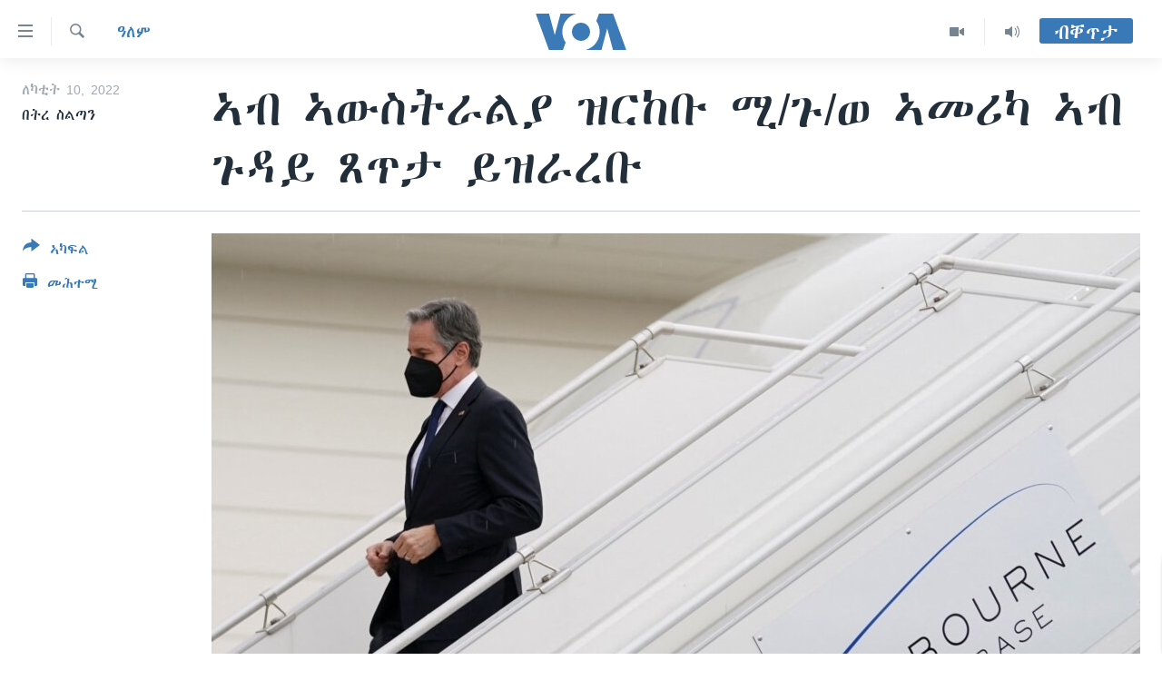

--- FILE ---
content_type: text/html; charset=utf-8
request_url: https://tigrigna.voanews.com/a/%E1%8A%A3%E1%89%A5-%E1%8A%A3%E1%8B%8D%E1%88%B5%E1%89%B5%E1%88%AB%E1%88%8D%E1%8B%AB-%E1%8B%9D%E1%88%AD%E1%8A%A8%E1%89%A1-%E1%88%9A-%E1%8C%89-%E1%8B%88-%E1%8A%A3%E1%88%98%E1%88%AA%E1%8A%AB-%E1%8A%A3%E1%89%A5-%E1%8C%89%E1%8B%B3%E1%8B%AD-%E1%8C%B8%E1%8C%A5%E1%89%B3-%E1%8B%AD%E1%8B%9D%E1%88%AB%E1%88%A8%E1%89%A1/6436088.html
body_size: 10586
content:

<!DOCTYPE html>
<html lang="ti" dir="ltr" class="no-js">
<head>
<link href="/Content/responsive/VOA/ti/VOA-ti.css?&amp;av=0.0.0.0&amp;cb=306" rel="stylesheet"/>
<script src="https://tags.voanews.com/voa-pangea/prod/utag.sync.js"></script> <script type='text/javascript' src='https://www.youtube.com/iframe_api' async></script>
<script type="text/javascript">
//a general 'js' detection, must be on top level in <head>, due to CSS performance
document.documentElement.className = "js";
var cacheBuster = "306";
var appBaseUrl = "/";
var imgEnhancerBreakpoints = [0, 144, 256, 408, 650, 1023, 1597];
var isLoggingEnabled = false;
var isPreviewPage = false;
var isLivePreviewPage = false;
if (!isPreviewPage) {
window.RFE = window.RFE || {};
window.RFE.cacheEnabledByParam = window.location.href.indexOf('nocache=1') === -1;
const url = new URL(window.location.href);
const params = new URLSearchParams(url.search);
// Remove the 'nocache' parameter
params.delete('nocache');
// Update the URL without the 'nocache' parameter
url.search = params.toString();
window.history.replaceState(null, '', url.toString());
} else {
window.addEventListener('load', function() {
const links = window.document.links;
for (let i = 0; i < links.length; i++) {
links[i].href = '#';
links[i].target = '_self';
}
})
}
var pwaEnabled = false;
var swCacheDisabled;
</script>
<meta charset="utf-8" />
<title>ኣብ ኣውስትራልያ ዝርከቡ ሚ/ጉ/ወ ኣመሪካ ኣብ ጉዳይ ጸጥታ ይዝራረቡ</title>
<meta name="description" content="ኣብ ኣውስትራልያ መገሻ ይፍጽሙ ዘለው ሚኒስትር ጉዳያት ወጻኢ ኣመሪካ ኣንቶኒ ብልንክን፣ ኣመሪካ ንጸጥታን ድሕነትን ዞባ ኤስያ ፓስፊክ ሎሚ’ውን ትግደስ ምኻና ብምጉላህ፣ ኣብ ቅልውላው ዩክረይን ተዘራሪቦም።
ብልንክን ጽባሕ ዓርቢ ኣብ ከተማ ሜልበርን ንዝጅምር ኣኼባ ሚንስትራት ጉዳያት ወጻኢ ኣውስትራልያ፣ ጃፓንን ኣመሪካን ክሳተፉ እዮም።
ሎሚ ሓሙስ ምስ ኣብ ዩኒቨርስቲ ሜልበርን ክፍሊ ሕጊ ምስ ተማሃሮ ከምዝተዘራረቡ’ውን እቲ ዜና ይሕብር።" />
<meta name="keywords" content="ዓለም, australia, us" />
<meta name="viewport" content="width=device-width, initial-scale=1.0" />
<meta http-equiv="X-UA-Compatible" content="IE=edge" />
<meta name="robots" content="max-image-preview:large"><meta property="fb:pages" content="132597640090658" />
<meta name="msvalidate.01" content="3286EE554B6F672A6F2E608C02343C0E" />
<link href="https://tigrigna.voanews.com/a/ኣብ-ኣውስትራልያ-ዝርከቡ-ሚ-ጉ-ወ-ኣመሪካ-ኣብ-ጉዳይ-ጸጥታ-ይዝራረቡ/6436088.html" rel="canonical" />
<meta name="apple-mobile-web-app-title" content="VOA" />
<meta name="apple-mobile-web-app-status-bar-style" content="black" />
<meta name="apple-itunes-app" content="app-id=632618796, app-argument=//6436088.ltr" />
<meta content="ኣብ ኣውስትራልያ ዝርከቡ ሚ/ጉ/ወ ኣመሪካ ኣብ ጉዳይ ጸጥታ ይዝራረቡ" property="og:title" />
<meta content="ኣብ ኣውስትራልያ መገሻ ይፍጽሙ ዘለው ሚኒስትር ጉዳያት ወጻኢ ኣመሪካ ኣንቶኒ ብልንክን፣ ኣመሪካ ንጸጥታን ድሕነትን ዞባ ኤስያ ፓስፊክ ሎሚ’ውን ትግደስ ምኻና ብምጉላህ፣ ኣብ ቅልውላው ዩክረይን ተዘራሪቦም።
ብልንክን ጽባሕ ዓርቢ ኣብ ከተማ ሜልበርን ንዝጅምር ኣኼባ ሚንስትራት ጉዳያት ወጻኢ ኣውስትራልያ፣ ጃፓንን ኣመሪካን ክሳተፉ እዮም።
ሎሚ ሓሙስ ምስ ኣብ ዩኒቨርስቲ ሜልበርን ክፍሊ ሕጊ ምስ ተማሃሮ ከምዝተዘራረቡ’ውን እቲ ዜና ይሕብር።" property="og:description" />
<meta content="article" property="og:type" />
<meta content="https://tigrigna.voanews.com/a/ኣብ-ኣውስትራልያ-ዝርከቡ-ሚ-ጉ-ወ-ኣመሪካ-ኣብ-ጉዳይ-ጸጥታ-ይዝራረቡ/6436088.html" property="og:url" />
<meta content="ቪኦኤ" property="og:site_name" />
<meta content="https://www.facebook.com/pages/VOA-Tigrigna/132597640090658" property="article:publisher" />
<meta content="https://gdb.voanews.com/8c529138-3d45-409e-9c79-a7196d45fb96_w1200_h630.jpg" property="og:image" />
<meta content="1200" property="og:image:width" />
<meta content="630" property="og:image:height" />
<meta content="587038754814637" property="fb:app_id" />
<meta content="በትረ ስልጣን" name="Author" />
<meta content="summary_large_image" name="twitter:card" />
<meta content="@VOATigrigna" name="twitter:site" />
<meta content="https://gdb.voanews.com/8c529138-3d45-409e-9c79-a7196d45fb96_w1200_h630.jpg" name="twitter:image" />
<meta content="ኣብ ኣውስትራልያ ዝርከቡ ሚ/ጉ/ወ ኣመሪካ ኣብ ጉዳይ ጸጥታ ይዝራረቡ" name="twitter:title" />
<meta content="ኣብ ኣውስትራልያ መገሻ ይፍጽሙ ዘለው ሚኒስትር ጉዳያት ወጻኢ ኣመሪካ ኣንቶኒ ብልንክን፣ ኣመሪካ ንጸጥታን ድሕነትን ዞባ ኤስያ ፓስፊክ ሎሚ’ውን ትግደስ ምኻና ብምጉላህ፣ ኣብ ቅልውላው ዩክረይን ተዘራሪቦም።
ብልንክን ጽባሕ ዓርቢ ኣብ ከተማ ሜልበርን ንዝጅምር ኣኼባ ሚንስትራት ጉዳያት ወጻኢ ኣውስትራልያ፣ ጃፓንን ኣመሪካን ክሳተፉ እዮም።
ሎሚ ሓሙስ ምስ ኣብ ዩኒቨርስቲ ሜልበርን ክፍሊ ሕጊ ምስ ተማሃሮ ከምዝተዘራረቡ’ውን እቲ ዜና ይሕብር።" name="twitter:description" />
<link rel="amphtml" href="https://tigrigna.voanews.com/amp/ኣብ-ኣውስትራልያ-ዝርከቡ-ሚ-ጉ-ወ-ኣመሪካ-ኣብ-ጉዳይ-ጸጥታ-ይዝራረቡ/6436088.html" />
<script type="application/ld+json">{"articleSection":"ዓለም","isAccessibleForFree":true,"headline":"ኣብ ኣውስትራልያ ዝርከቡ ሚ/ጉ/ወ ኣመሪካ ኣብ ጉዳይ ጸጥታ ይዝራረቡ","inLanguage":"ti","keywords":"ዓለም, australia, us","author":{"@type":"Person","url":"https://tigrigna.voanews.com/author/በትረ-ስልጣን/tpbpr","description":"","image":{"@type":"ImageObject"},"name":"በትረ ስልጣን"},"datePublished":"2022-02-10 20:05:14Z","dateModified":"2022-02-10 20:05:51Z","publisher":{"logo":{"width":512,"height":220,"@type":"ImageObject","url":"https://tigrigna.voanews.com/Content/responsive/VOA/ti/img/logo.png"},"@type":"NewsMediaOrganization","url":"https://tigrigna.voanews.com","sameAs":["https://www.facebook.com/VOA-Tigrigna-132597640090658/?ref=ts\u0026fref=ts","https://www.youtube.com/voatigrigna","https://www.instagram.com/voatigrigna","https://twitter.com/voatigrigna","https://telegram.me/YourUsernameHere","","https://www.whatsapp.com/channel/0029VaZu1cPHFxP2I6zxD209"],"name":"ድምጺ ኣሜሪካ","alternateName":""},"@context":"https://schema.org","@type":"NewsArticle","mainEntityOfPage":"https://tigrigna.voanews.com/a/ኣብ-ኣውስትራልያ-ዝርከቡ-ሚ-ጉ-ወ-ኣመሪካ-ኣብ-ጉዳይ-ጸጥታ-ይዝራረቡ/6436088.html","url":"https://tigrigna.voanews.com/a/ኣብ-ኣውስትራልያ-ዝርከቡ-ሚ-ጉ-ወ-ኣመሪካ-ኣብ-ጉዳይ-ጸጥታ-ይዝራረቡ/6436088.html","description":"ኣብ ኣውስትራልያ መገሻ ይፍጽሙ ዘለው ሚኒስትር ጉዳያት ወጻኢ ኣመሪካ ኣንቶኒ ብልንክን፣ ኣመሪካ ንጸጥታን ድሕነትን ዞባ ኤስያ ፓስፊክ ሎሚ’ውን ትግደስ ምኻና ብምጉላህ፣ ኣብ ቅልውላው ዩክረይን ተዘራሪቦም።\r\n ብልንክን ጽባሕ ዓርቢ ኣብ ከተማ ሜልበርን ንዝጅምር ኣኼባ ሚንስትራት ጉዳያት ወጻኢ ኣውስትራልያ፣ ጃፓንን ኣመሪካን ክሳተፉ እዮም።\r\n ሎሚ ሓሙስ ምስ ኣብ ዩኒቨርስቲ ሜልበርን ክፍሊ ሕጊ ምስ ተማሃሮ ከምዝተዘራረቡ’ውን እቲ ዜና ይሕብር።","image":{"width":1080,"height":608,"@type":"ImageObject","url":"https://gdb.voanews.com/8c529138-3d45-409e-9c79-a7196d45fb96_w1080_h608.jpg"},"name":"ኣብ ኣውስትራልያ ዝርከቡ ሚ/ጉ/ወ ኣመሪካ ኣብ ጉዳይ ጸጥታ ይዝራረቡ"}</script>
<script src="/Scripts/responsive/infographics.b?v=dVbZ-Cza7s4UoO3BqYSZdbxQZVF4BOLP5EfYDs4kqEo1&amp;av=0.0.0.0&amp;cb=306"></script>
<script src="/Scripts/responsive/loader.b?v=Q26XNwrL6vJYKjqFQRDnx01Lk2pi1mRsuLEaVKMsvpA1&amp;av=0.0.0.0&amp;cb=306"></script>
<link rel="icon" type="image/svg+xml" href="/Content/responsive/VOA/img/webApp/favicon.svg" />
<link rel="alternate icon" href="/Content/responsive/VOA/img/webApp/favicon.ico" />
<link rel="apple-touch-icon" sizes="152x152" href="/Content/responsive/VOA/img/webApp/ico-152x152.png" />
<link rel="apple-touch-icon" sizes="144x144" href="/Content/responsive/VOA/img/webApp/ico-144x144.png" />
<link rel="apple-touch-icon" sizes="114x114" href="/Content/responsive/VOA/img/webApp/ico-114x114.png" />
<link rel="apple-touch-icon" sizes="72x72" href="/Content/responsive/VOA/img/webApp/ico-72x72.png" />
<link rel="apple-touch-icon-precomposed" href="/Content/responsive/VOA/img/webApp/ico-57x57.png" />
<link rel="icon" sizes="192x192" href="/Content/responsive/VOA/img/webApp/ico-192x192.png" />
<link rel="icon" sizes="128x128" href="/Content/responsive/VOA/img/webApp/ico-128x128.png" />
<meta name="msapplication-TileColor" content="#ffffff" />
<meta name="msapplication-TileImage" content="/Content/responsive/VOA/img/webApp/ico-144x144.png" />
<link rel="alternate" type="application/rss+xml" title="VOA - Top Stories [RSS]" href="/api/" />
<link rel="sitemap" type="application/rss+xml" href="/sitemap.xml" />
</head>
<body class=" nav-no-loaded cc_theme pg-article print-lay-article js-category-to-nav nojs-images ">
<script type="text/javascript" >
var analyticsData = {url:"https://tigrigna.voanews.com/a/%e1%8a%a3%e1%89%a5-%e1%8a%a3%e1%8b%8d%e1%88%b5%e1%89%b5%e1%88%ab%e1%88%8d%e1%8b%ab-%e1%8b%9d%e1%88%ad%e1%8a%a8%e1%89%a1-%e1%88%9a-%e1%8c%89-%e1%8b%88-%e1%8a%a3%e1%88%98%e1%88%aa%e1%8a%ab-%e1%8a%a3%e1%89%a5-%e1%8c%89%e1%8b%b3%e1%8b%ad-%e1%8c%b8%e1%8c%a5%e1%89%b3-%e1%8b%ad%e1%8b%9d%e1%88%ab%e1%88%a8%e1%89%a1/6436088.html",property_id:"487",article_uid:"6436088",page_title:"ኣብ ኣውስትራልያ ዝርከቡ ሚ/ጉ/ወ ኣመሪካ ኣብ ጉዳይ ጸጥታ ይዝራረቡ",page_type:"article",content_type:"article",subcontent_type:"article",last_modified:"2022-02-10 20:05:51Z",pub_datetime:"2022-02-10 20:05:14Z",pub_year:"2022",pub_month:"02",pub_day:"10",pub_hour:"20",pub_weekday:"Thursday",section:"ዓለም",english_section:"world",byline:"በትረ ስልጣን",categories:"world",tags:"australia;us",domain:"tigrigna.voanews.com",language:"Tigrinya",language_service:"VOA Horn of Africa",platform:"web",copied:"no",copied_article:"",copied_title:"",runs_js:"Yes",cms_release:"8.44.0.0.306",enviro_type:"prod",slug:"ኣብ-ኣውስትራልያ-ዝርከቡ-ሚ-ጉ-ወ-ኣመሪካ-ኣብ-ጉዳይ-ጸጥታ-ይዝራረቡ",entity:"VOA",short_language_service:"TIG",platform_short:"W",page_name:"ኣብ ኣውስትራልያ ዝርከቡ ሚ/ጉ/ወ ኣመሪካ ኣብ ጉዳይ ጸጥታ ይዝራረቡ"};
</script>
<noscript><iframe src="https://www.googletagmanager.com/ns.html?id=GTM-N8MP7P" height="0" width="0" style="display:none;visibility:hidden"></iframe></noscript><script type="text/javascript" data-cookiecategory="analytics">
var gtmEventObject = Object.assign({}, analyticsData, {event: 'page_meta_ready'});window.dataLayer = window.dataLayer || [];window.dataLayer.push(gtmEventObject);
if (top.location === self.location) { //if not inside of an IFrame
var renderGtm = "true";
if (renderGtm === "true") {
(function(w,d,s,l,i){w[l]=w[l]||[];w[l].push({'gtm.start':new Date().getTime(),event:'gtm.js'});var f=d.getElementsByTagName(s)[0],j=d.createElement(s),dl=l!='dataLayer'?'&l='+l:'';j.async=true;j.src='//www.googletagmanager.com/gtm.js?id='+i+dl;f.parentNode.insertBefore(j,f);})(window,document,'script','dataLayer','GTM-N8MP7P');
}
}
</script>
<!--Analytics tag js version start-->
<script type="text/javascript" data-cookiecategory="analytics">
var utag_data = Object.assign({}, analyticsData, {});
if(typeof(TealiumTagFrom)==='function' && typeof(TealiumTagSearchKeyword)==='function') {
var utag_from=TealiumTagFrom();var utag_searchKeyword=TealiumTagSearchKeyword();
if(utag_searchKeyword!=null && utag_searchKeyword!=='' && utag_data["search_keyword"]==null) utag_data["search_keyword"]=utag_searchKeyword;if(utag_from!=null && utag_from!=='') utag_data["from"]=TealiumTagFrom();}
if(window.top!== window.self&&utag_data.page_type==="snippet"){utag_data.page_type = 'iframe';}
try{if(window.top!==window.self&&window.self.location.hostname===window.top.location.hostname){utag_data.platform = 'self-embed';utag_data.platform_short = 'se';}}catch(e){if(window.top!==window.self&&window.self.location.search.includes("platformType=self-embed")){utag_data.platform = 'cross-promo';utag_data.platform_short = 'cp';}}
(function(a,b,c,d){ a="https://tags.voanews.com/voa-pangea/prod/utag.js"; b=document;c="script";d=b.createElement(c);d.src=a;d.type="text/java"+c;d.async=true; a=b.getElementsByTagName(c)[0];a.parentNode.insertBefore(d,a); })();
</script>
<!--Analytics tag js version end-->
<!-- Analytics tag management NoScript -->
<noscript>
<img style="position: absolute; border: none;" src="https://ssc.voanews.com/b/ss/bbgprod,bbgentityvoa/1/G.4--NS/805601057?pageName=voa%3atig%3aw%3aarticle%3a%e1%8a%a3%e1%89%a5%20%e1%8a%a3%e1%8b%8d%e1%88%b5%e1%89%b5%e1%88%ab%e1%88%8d%e1%8b%ab%20%e1%8b%9d%e1%88%ad%e1%8a%a8%e1%89%a1%20%20%e1%88%9a%2f%e1%8c%89%2f%e1%8b%88%20%e1%8a%a3%e1%88%98%e1%88%aa%e1%8a%ab%20%e1%8a%a3%e1%89%a5%20%e1%8c%89%e1%8b%b3%e1%8b%ad%20%e1%8c%b8%e1%8c%a5%e1%89%b3%20%e1%8b%ad%e1%8b%9d%e1%88%ab%e1%88%a8%e1%89%a1&amp;c6=%e1%8a%a3%e1%89%a5%20%e1%8a%a3%e1%8b%8d%e1%88%b5%e1%89%b5%e1%88%ab%e1%88%8d%e1%8b%ab%20%e1%8b%9d%e1%88%ad%e1%8a%a8%e1%89%a1%20%20%e1%88%9a%2f%e1%8c%89%2f%e1%8b%88%20%e1%8a%a3%e1%88%98%e1%88%aa%e1%8a%ab%20%e1%8a%a3%e1%89%a5%20%e1%8c%89%e1%8b%b3%e1%8b%ad%20%e1%8c%b8%e1%8c%a5%e1%89%b3%20%e1%8b%ad%e1%8b%9d%e1%88%ab%e1%88%a8%e1%89%a1&amp;v36=8.44.0.0.306&amp;v6=D=c6&amp;g=https%3a%2f%2ftigrigna.voanews.com%2fa%2f%25e1%258a%25a3%25e1%2589%25a5-%25e1%258a%25a3%25e1%258b%258d%25e1%2588%25b5%25e1%2589%25b5%25e1%2588%25ab%25e1%2588%258d%25e1%258b%25ab-%25e1%258b%259d%25e1%2588%25ad%25e1%258a%25a8%25e1%2589%25a1-%25e1%2588%259a-%25e1%258c%2589-%25e1%258b%2588-%25e1%258a%25a3%25e1%2588%2598%25e1%2588%25aa%25e1%258a%25ab-%25e1%258a%25a3%25e1%2589%25a5-%25e1%258c%2589%25e1%258b%25b3%25e1%258b%25ad-%25e1%258c%25b8%25e1%258c%25a5%25e1%2589%25b3-%25e1%258b%25ad%25e1%258b%259d%25e1%2588%25ab%25e1%2588%25a8%25e1%2589%25a1%2f6436088.html&amp;c1=D=g&amp;v1=D=g&amp;events=event1,event52&amp;c16=voa%20horn%20of%20africa&amp;v16=D=c16&amp;c5=world&amp;v5=D=c5&amp;ch=%e1%8b%93%e1%88%88%e1%88%9d&amp;c15=tigrinya&amp;v15=D=c15&amp;c4=article&amp;v4=D=c4&amp;c14=6436088&amp;v14=D=c14&amp;v20=no&amp;c17=web&amp;v17=D=c17&amp;mcorgid=518abc7455e462b97f000101%40adobeorg&amp;server=tigrigna.voanews.com&amp;pageType=D=c4&amp;ns=bbg&amp;v29=D=server&amp;v25=voa&amp;v30=487&amp;v105=D=User-Agent " alt="analytics" width="1" height="1" /></noscript>
<!-- End of Analytics tag management NoScript -->
<!--*** Accessibility links - For ScreenReaders only ***-->
<section>
<div class="sr-only">
<h2>ክርከብ ዝኽእል መራኸቢታት</h2>
<ul>
<li><a href="#content" data-disable-smooth-scroll="1">ናብ ቀንዲ ትሕዝቶ ሕለፍ</a></li>
<li><a href="#navigation" data-disable-smooth-scroll="1">ናብ ቀንዲ መምርሒ ስገር</a></li>
<li><a href="#txtHeaderSearch" data-disable-smooth-scroll="1"> ናብ መፈተሺ ስገር </a></li>
</ul>
</div>
</section>
<div dir="ltr">
<div id="page">
<aside>
<div class="c-lightbox overlay-modal">
<div class="c-lightbox__intro">
<h2 class="c-lightbox__intro-title"></h2>
<button class="btn btn--rounded c-lightbox__btn c-lightbox__intro-next" title="ዝቅፅል">
<span class="ico ico--rounded ico-chevron-forward"></span>
<span class="sr-only">ዝቅፅል</span>
</button>
</div>
<div class="c-lightbox__nav">
<button class="btn btn--rounded c-lightbox__btn c-lightbox__btn--close" title="ዕፀዎ">
<span class="ico ico--rounded ico-close"></span>
<span class="sr-only">ዕፀዎ</span>
</button>
<button class="btn btn--rounded c-lightbox__btn c-lightbox__btn--prev" title="ቀዳማይ">
<span class="ico ico--rounded ico-chevron-backward"></span>
<span class="sr-only">ቀዳማይ</span>
</button>
<button class="btn btn--rounded c-lightbox__btn c-lightbox__btn--next" title="ዝቅፅል">
<span class="ico ico--rounded ico-chevron-forward"></span>
<span class="sr-only">ዝቅፅል</span>
</button>
</div>
<div class="c-lightbox__content-wrap">
<figure class="c-lightbox__content">
<span class="c-spinner c-spinner--lightbox">
<img src="/Content/responsive/img/player-spinner.png"
alt="please wait"
title="please wait" />
</span>
<div class="c-lightbox__img">
<div class="thumb">
<img src="" alt="" />
</div>
</div>
<figcaption>
<div class="c-lightbox__info c-lightbox__info--foot">
<span class="c-lightbox__counter"></span>
<span class="caption c-lightbox__caption"></span>
</div>
</figcaption>
</figure>
</div>
<div class="hidden">
<div class="content-advisory__box content-advisory__box--lightbox">
<span class="content-advisory__box-text">This image contains sensitive content which some people may find offensive or disturbing.</span>
<button class="btn btn--transparent content-advisory__box-btn m-t-md" value="text" type="button">
<span class="btn__text">
Click to reveal
</span>
</button>
</div>
</div>
</div>
<div class="print-dialogue">
<div class="container">
<h3 class="print-dialogue__title section-head">Print Options:</h3>
<div class="print-dialogue__opts">
<ul class="print-dialogue__opt-group">
<li class="form__group form__group--checkbox">
<input class="form__check " id="checkboxImages" name="checkboxImages" type="checkbox" checked="checked" />
<label for="checkboxImages" class="form__label m-t-md">Images</label>
</li>
<li class="form__group form__group--checkbox">
<input class="form__check " id="checkboxMultimedia" name="checkboxMultimedia" type="checkbox" checked="checked" />
<label for="checkboxMultimedia" class="form__label m-t-md">Multimedia</label>
</li>
</ul>
<ul class="print-dialogue__opt-group">
<li class="form__group form__group--checkbox">
<input class="form__check " id="checkboxEmbedded" name="checkboxEmbedded" type="checkbox" checked="checked" />
<label for="checkboxEmbedded" class="form__label m-t-md">Embedded Content</label>
</li>
<li class="hidden">
<input class="form__check " id="checkboxComments" name="checkboxComments" type="checkbox" />
<label for="checkboxComments" class="form__label m-t-md">Comments</label>
</li>
</ul>
</div>
<div class="print-dialogue__buttons">
<button class="btn btn--secondary close-button" type="button" title="ሰርዝ">
<span class="btn__text ">ሰርዝ</span>
</button>
<button class="btn btn-cust-print m-l-sm" type="button" title="መሕተሚ">
<span class="btn__text ">መሕተሚ</span>
</button>
</div>
</div>
</div>
<div class="ctc-message pos-fix">
<div class="ctc-message__inner">Link has been copied to clipboard</div>
</div>
</aside>
<div class="hdr-20 hdr-20--big">
<div class="hdr-20__inner">
<div class="hdr-20__max pos-rel">
<div class="hdr-20__side hdr-20__side--primary d-flex">
<label data-for="main-menu-ctrl" data-switcher-trigger="true" data-switch-target="main-menu-ctrl" class="burger hdr-trigger pos-rel trans-trigger" data-trans-evt="click" data-trans-id="menu">
<span class="ico ico-close hdr-trigger__ico hdr-trigger__ico--close burger__ico burger__ico--close"></span>
<span class="ico ico-menu hdr-trigger__ico hdr-trigger__ico--open burger__ico burger__ico--open"></span>
</label>
<div class="menu-pnl pos-fix trans-target" data-switch-target="main-menu-ctrl" data-trans-id="menu">
<div class="menu-pnl__inner">
<nav class="main-nav menu-pnl__item menu-pnl__item--first">
<ul class="main-nav__list accordeon" data-analytics-tales="false" data-promo-name="link" data-location-name="nav,secnav">
<li class="main-nav__item accordeon__item" data-switch-target="menu-item-1460">
<label class="main-nav__item-name main-nav__item-name--label accordeon__control-label" data-switcher-trigger="true" data-for="menu-item-1460">
ዜና
<span class="ico ico-chevron-down main-nav__chev"></span>
</label>
<div class="main-nav__sub-list">
<a class="main-nav__item-name main-nav__item-name--link main-nav__item-name--sub" href="/ethiopia-eritrea" title="ኤርትራ/ኢትዮጵያ" data-item-name="ethiopia-eritrea" >ኤርትራ/ኢትዮጵያ</a>
<a class="main-nav__item-name main-nav__item-name--link main-nav__item-name--sub" href="/world" title="ዓለም" data-item-name="world-news" >ዓለም</a>
<a class="main-nav__item-name main-nav__item-name--link main-nav__item-name--sub" href="/p/9097.html" title="ማእከላይ ምብራቕ" data-item-name="middle-east" >ማእከላይ ምብራቕ</a>
</div>
</li>
<li class="main-nav__item accordeon__item" data-switch-target="menu-item-1463">
<label class="main-nav__item-name main-nav__item-name--label accordeon__control-label" data-switcher-trigger="true" data-for="menu-item-1463">
ሰሙናዊ መደባት
<span class="ico ico-chevron-down main-nav__chev"></span>
</label>
<div class="main-nav__sub-list">
<a class="main-nav__item-name main-nav__item-name--link main-nav__item-name--sub" href="/weekly-programs" title="ሰሙናዊ መደባት" data-item-name="weekly-programming" >ሰሙናዊ መደባት</a>
<a class="main-nav__item-name main-nav__item-name--link main-nav__item-name--sub" href="/p/7830.html" title="እዋናዊ ጉዳያት" data-item-name="weekly-programs-current-affairs" >እዋናዊ ጉዳያት</a>
<a class="main-nav__item-name main-nav__item-name--link main-nav__item-name--sub" href="/p/7831.html" title="ጥዕና" data-item-name="weekly-programs-health" >ጥዕና</a>
<a class="main-nav__item-name main-nav__item-name--link main-nav__item-name--sub" href="/p/7832.html" title="መንእሰያት" data-item-name="weekly-programs-youth" >መንእሰያት</a>
<a class="main-nav__item-name main-nav__item-name--link main-nav__item-name--sub" href="/p/7834.html" title="ኤርትራውያን ኣብ ኣመሪካ" data-item-name="eritreans-in-america" >ኤርትራውያን ኣብ ኣመሪካ</a>
<a class="main-nav__item-name main-nav__item-name--link main-nav__item-name--sub" href="/p/7835.html" title="ህዝቢ ምስ ህዝቢ" data-item-name="people-to-people" >ህዝቢ ምስ ህዝቢ</a>
<a class="main-nav__item-name main-nav__item-name--link main-nav__item-name--sub" href="/z/7788" title="ደቂ ኣንስትዮን ህጻናትን" data-item-name="women-and-family" >ደቂ ኣንስትዮን ህጻናትን</a>
<a class="main-nav__item-name main-nav__item-name--link main-nav__item-name--sub" href="/z/7148" title="ሳይንስን ቴክኖሎጂን" data-item-name="science-and-technology" >ሳይንስን ቴክኖሎጂን</a>
<a class="main-nav__item-name main-nav__item-name--link main-nav__item-name--sub" href="/p/7836.html" title="ቂሔ ጽልሚ" data-item-name="weekly-programs-culture" >ቂሔ ጽልሚ</a>
</div>
</li>
<li class="main-nav__item accordeon__item" data-switch-target="menu-item-1464">
<label class="main-nav__item-name main-nav__item-name--label accordeon__control-label" data-switcher-trigger="true" data-for="menu-item-1464">
ራድዮ
<span class="ico ico-chevron-down main-nav__chev"></span>
</label>
<div class="main-nav__sub-list">
<a class="main-nav__item-name main-nav__item-name--link main-nav__item-name--sub" href="/daily-radio-show" title="ፈነወ ትግርኛ 1900" data-item-name="tigrinia-news-1900" >ፈነወ ትግርኛ 1900</a>
<a class="main-nav__item-name main-nav__item-name--link main-nav__item-name--sub" href="/z/4280" title="መኽዘን ሓጸርቲ ድምጺ" data-item-name="short-audio-clip1" >መኽዘን ሓጸርቲ ድምጺ</a>
<a class="main-nav__item-name main-nav__item-name--link main-nav__item-name--sub" href="https://tigrigna.voanews.com/z/5500" title="ትሕዝቶ ወሃብቲ ርእይቶ" target="_blank" rel="noopener">ትሕዝቶ ወሃብቲ ርእይቶ</a>
</div>
</li>
<li class="main-nav__item accordeon__item" data-switch-target="menu-item-1465">
<label class="main-nav__item-name main-nav__item-name--label accordeon__control-label" data-switcher-trigger="true" data-for="menu-item-1465">
ቪድዮ
<span class="ico ico-chevron-down main-nav__chev"></span>
</label>
<div class="main-nav__sub-list">
<a class="main-nav__item-name main-nav__item-name--link main-nav__item-name--sub" href="/z/3314" title="VOA60 ኣፍሪቃ" data-item-name="voa-60-africa" >VOA60 ኣፍሪቃ</a>
<a class="main-nav__item-name main-nav__item-name--link main-nav__item-name--sub" href="/z/3478" title="VOA60 ኣመሪካ" data-item-name="voa60-america" >VOA60 ኣመሪካ</a>
<a class="main-nav__item-name main-nav__item-name--link main-nav__item-name--sub" href="/z/3313" title="VOA60 ዓለም" data-item-name="voa-60-world" >VOA60 ዓለም</a>
<a class="main-nav__item-name main-nav__item-name--link main-nav__item-name--sub" href="/z/3312" title="ቪድዮ" data-item-name="video" >ቪድዮ</a>
</div>
</li>
<li class="main-nav__item">
<a class="main-nav__item-name main-nav__item-name--link" href="/special-reports" title="ፍሉይ ዓምዲ" data-item-name="special-report" >ፍሉይ ዓምዲ</a>
</li>
<li class="main-nav__item">
<a class="main-nav__item-name main-nav__item-name--link" href="/radio-on-tv" title="ዕለታዊ ፈነወ ድምጺ ኣመሪካ ቋንቋ ትግርኛ" data-item-name="daily-radio-on-tv" >ዕለታዊ ፈነወ ድምጺ ኣመሪካ ቋንቋ ትግርኛ</a>
</li>
</ul>
</nav>
<div class="menu-pnl__item">
<a href="https://learningenglish.voanews.com/" class="menu-pnl__item-link" alt="ትምህርቲ እንግሊዝኛ">ትምህርቲ እንግሊዝኛ</a>
</div>
<div class="menu-pnl__item menu-pnl__item--social">
<h5 class="menu-pnl__sub-head">ማሕበራዊ ገጻትና</h5>
<a href="https://www.facebook.com/VOA-Tigrigna-132597640090658/?ref=ts&amp;fref=ts" title="ኣብ ‘ፈስቡክ’ ተኸታተሉና" data-analytics-text="follow_on_facebook" class="btn btn--rounded btn--social-inverted menu-pnl__btn js-social-btn btn-facebook" target="_blank" rel="noopener">
<span class="ico ico-facebook-alt ico--rounded"></span>
</a>
<a href="https://www.youtube.com/voatigrigna" title="Follow us on Youtube" data-analytics-text="follow_on_youtube" class="btn btn--rounded btn--social-inverted menu-pnl__btn js-social-btn btn-youtube" target="_blank" rel="noopener">
<span class="ico ico-youtube ico--rounded"></span>
</a>
<a href="https://www.instagram.com/voatigrigna" title="Follow us on Instagram" data-analytics-text="follow_on_instagram" class="btn btn--rounded btn--social-inverted menu-pnl__btn js-social-btn btn-instagram" target="_blank" rel="noopener">
<span class="ico ico-instagram ico--rounded"></span>
</a>
<a href="https://twitter.com/voatigrigna" title="ኣብ ‘ትዊትር’ ተኸታተሉና" data-analytics-text="follow_on_twitter" class="btn btn--rounded btn--social-inverted menu-pnl__btn js-social-btn btn-twitter" target="_blank" rel="noopener">
<span class="ico ico-twitter ico--rounded"></span>
</a>
<a href="https://telegram.me/YourUsernameHere" title="Follow us on Telegram" data-analytics-text="follow_on_telegram" class="btn btn--rounded btn--social-inverted menu-pnl__btn js-social-btn btn-telegram" target="_blank" rel="noopener">
<span class="ico ico-telegram ico--rounded"></span>
</a>
</div>
<div class="menu-pnl__item">
<a href="/navigation/allsites" class="menu-pnl__item-link">
<span class="ico ico-languages "></span>
ቋንቋታት
</a>
</div>
</div>
</div>
<label data-for="top-search-ctrl" data-switcher-trigger="true" data-switch-target="top-search-ctrl" class="top-srch-trigger hdr-trigger">
<span class="ico ico-close hdr-trigger__ico hdr-trigger__ico--close top-srch-trigger__ico top-srch-trigger__ico--close"></span>
<span class="ico ico-search hdr-trigger__ico hdr-trigger__ico--open top-srch-trigger__ico top-srch-trigger__ico--open"></span>
</label>
<div class="srch-top srch-top--in-header" data-switch-target="top-search-ctrl">
<div class="container">
<form action="/s" class="srch-top__form srch-top__form--in-header" id="form-topSearchHeader" method="get" role="search"><label for="txtHeaderSearch" class="sr-only">Search</label>
<input type="text" id="txtHeaderSearch" name="k" placeholder="መድለይ ጽሑፍ..." accesskey="s" value="" class="srch-top__input analyticstag-event" onkeydown="if (event.keyCode === 13) { FireAnalyticsTagEventOnSearch('search', $dom.get('#txtHeaderSearch')[0].value) }" />
<button title="Search" type="submit" class="btn btn--top-srch analyticstag-event" onclick="FireAnalyticsTagEventOnSearch('search', $dom.get('#txtHeaderSearch')[0].value) ">
<span class="ico ico-search"></span>
</button></form>
</div>
</div>
<a href="/" class="main-logo-link">
<img src="/Content/responsive/VOA/ti/img/logo-compact.svg" class="main-logo main-logo--comp" alt="site logo">
<img src="/Content/responsive/VOA/ti/img/logo.svg" class="main-logo main-logo--big" alt="site logo">
</a>
</div>
<div class="hdr-20__side hdr-20__side--secondary d-flex">
<a href="/daily-radio-show" title="Audio" class="hdr-20__secondary-item" data-item-name="audio">
<span class="ico ico-audio hdr-20__secondary-icon"></span>
</a>
<a href="/radio-on-tv" title="Video" class="hdr-20__secondary-item" data-item-name="video">
<span class="ico ico-video hdr-20__secondary-icon"></span>
</a>
<a href="/s" title="Search" class="hdr-20__secondary-item hdr-20__secondary-item--search" data-item-name="search">
<span class="ico ico-search hdr-20__secondary-icon hdr-20__secondary-icon--search"></span>
</a>
<div class="hdr-20__secondary-item live-b-drop">
<div class="live-b-drop__off">
<a href="/live/" class="live-b-drop__link" title="ብቐጥታ" data-item-name="live">
<span class="badge badge--live-btn badge--live-btn-off">
ብቐጥታ
</span>
</a>
</div>
<div class="live-b-drop__on hidden">
<label data-for="live-ctrl" data-switcher-trigger="true" data-switch-target="live-ctrl" class="live-b-drop__label pos-rel">
<span class="badge badge--live badge--live-btn">
ብቐጥታ
</span>
<span class="ico ico-close live-b-drop__label-ico live-b-drop__label-ico--close"></span>
</label>
<div class="live-b-drop__panel" id="targetLivePanelDiv" data-switch-target="live-ctrl"></div>
</div>
</div>
<div class="srch-bottom">
<form action="/s" class="srch-bottom__form d-flex" id="form-bottomSearch" method="get" role="search"><label for="txtSearch" class="sr-only">Search</label>
<input type="search" id="txtSearch" name="k" placeholder="መድለይ ጽሑፍ..." accesskey="s" value="" class="srch-bottom__input analyticstag-event" onkeydown="if (event.keyCode === 13) { FireAnalyticsTagEventOnSearch('search', $dom.get('#txtSearch')[0].value) }" />
<button title="Search" type="submit" class="btn btn--bottom-srch analyticstag-event" onclick="FireAnalyticsTagEventOnSearch('search', $dom.get('#txtSearch')[0].value) ">
<span class="ico ico-search"></span>
</button></form>
</div>
</div>
<img src="/Content/responsive/VOA/ti/img/logo-print.gif" class="logo-print" alt="site logo">
<img src="/Content/responsive/VOA/ti/img/logo-print_color.png" class="logo-print logo-print--color" alt="site logo">
</div>
</div>
</div>
<script>
if (document.body.className.indexOf('pg-home') > -1) {
var nav2In = document.querySelector('.hdr-20__inner');
var nav2Sec = document.querySelector('.hdr-20__side--secondary');
var secStyle = window.getComputedStyle(nav2Sec);
if (nav2In && window.pageYOffset < 150 && secStyle['position'] !== 'fixed') {
nav2In.classList.add('hdr-20__inner--big')
}
}
</script>
<div class="c-hlights c-hlights--breaking c-hlights--no-item" data-hlight-display="mobile,desktop">
<div class="c-hlights__wrap container p-0">
<div class="c-hlights__nav">
<a role="button" href="#" title="ቀዳማይ">
<span class="ico ico-chevron-backward m-0"></span>
<span class="sr-only">ቀዳማይ</span>
</a>
<a role="button" href="#" title="ዝቅፅል">
<span class="ico ico-chevron-forward m-0"></span>
<span class="sr-only">ዝቅፅል</span>
</a>
</div>
<span class="c-hlights__label">
<span class="">Breaking News</span>
<span class="switcher-trigger">
<label data-for="more-less-1" data-switcher-trigger="true" class="switcher-trigger__label switcher-trigger__label--more p-b-0" title="ተወሳኺ ምርኣይ">
<span class="ico ico-chevron-down"></span>
</label>
<label data-for="more-less-1" data-switcher-trigger="true" class="switcher-trigger__label switcher-trigger__label--less p-b-0" title="Show less">
<span class="ico ico-chevron-up"></span>
</label>
</span>
</span>
<ul class="c-hlights__items switcher-target" data-switch-target="more-less-1">
</ul>
</div>
</div> <div id="content">
<main class="container">
<div class="hdr-container">
<div class="row">
<div class="col-category col-xs-12 col-md-2 pull-left"> <div class="category js-category">
<a class="" href="/z/3329">ዓለም</a> </div>
</div><div class="col-title col-xs-12 col-md-10 pull-right"> <h1 class="title pg-title">
ኣብ ኣውስትራልያ ዝርከቡ ሚ/ጉ/ወ ኣመሪካ ኣብ ጉዳይ ጸጥታ ይዝራረቡ
</h1>
</div><div class="col-publishing-details col-xs-12 col-sm-12 col-md-2 pull-left"> <div class="publishing-details ">
<div class="published">
<span class="date" >
<time pubdate="pubdate" datetime="2022-02-10T23:05:14+03:00">
ለካቲት 10, 2022
</time>
</span>
</div>
<div class="links">
<ul class="links__list links__list--column">
<li class="links__item">
በትረ ስልጣን
</li>
</ul>
</div>
</div>
</div><div class="col-lg-12 separator"> <div class="separator">
<hr class="title-line" />
</div>
</div><div class="col-multimedia col-xs-12 col-md-10 pull-right"> <div class="cover-media">
<figure class="media-image js-media-expand">
<div class="img-wrap">
<div class="thumb thumb16_9">
<img src="https://gdb.voanews.com/8c529138-3d45-409e-9c79-a7196d45fb96_w250_r1_s.jpg" alt="ሚኒስትር ጉዳያት ወጻኢ ኣመሪካ ኣንቶኒ ብልንክን" />
</div>
</div>
<figcaption>
<span class="caption">ሚኒስትር ጉዳያት ወጻኢ ኣመሪካ ኣንቶኒ ብልንክን</span>
</figcaption>
</figure>
</div>
</div><div class="col-xs-12 col-md-2 pull-left article-share pos-rel"> <div class="share--box">
<div class="sticky-share-container" style="display:none">
<div class="container">
<a href="https://tigrigna.voanews.com" id="logo-sticky-share">&nbsp;</a>
<div class="pg-title pg-title--sticky-share">
ኣብ ኣውስትራልያ ዝርከቡ ሚ/ጉ/ወ ኣመሪካ ኣብ ጉዳይ ጸጥታ ይዝራረቡ
</div>
<div class="sticked-nav-actions">
<!--This part is for sticky navigation display-->
<p class="buttons link-content-sharing p-0 ">
<button class="btn btn--link btn-content-sharing p-t-0 " id="btnContentSharing" value="text" role="Button" type="" title=" ንኻልኦት ንምክፋል ተወሳኺ ኣመራጽታት ">
<span class="ico ico-share ico--l"></span>
<span class="btn__text ">
ኣካፍል
</span>
</button>
</p>
<aside class="content-sharing js-content-sharing js-content-sharing--apply-sticky content-sharing--sticky"
role="complementary"
data-share-url="https://tigrigna.voanews.com/a/%e1%8a%a3%e1%89%a5-%e1%8a%a3%e1%8b%8d%e1%88%b5%e1%89%b5%e1%88%ab%e1%88%8d%e1%8b%ab-%e1%8b%9d%e1%88%ad%e1%8a%a8%e1%89%a1-%e1%88%9a-%e1%8c%89-%e1%8b%88-%e1%8a%a3%e1%88%98%e1%88%aa%e1%8a%ab-%e1%8a%a3%e1%89%a5-%e1%8c%89%e1%8b%b3%e1%8b%ad-%e1%8c%b8%e1%8c%a5%e1%89%b3-%e1%8b%ad%e1%8b%9d%e1%88%ab%e1%88%a8%e1%89%a1/6436088.html" data-share-title="ኣብ ኣውስትራልያ ዝርከቡ ሚ/ጉ/ወ ኣመሪካ ኣብ ጉዳይ ጸጥታ ይዝራረቡ" data-share-text="">
<div class="content-sharing__popover">
<h6 class="content-sharing__title"> ኣካፍል </h6>
<button href="#close" id="btnCloseSharing" class="btn btn--text-like content-sharing__close-btn">
<span class="ico ico-close ico--l"></span>
</button>
<ul class="content-sharing__list">
<li class="content-sharing__item">
<div class="ctc ">
<input type="text" class="ctc__input" readonly="readonly">
<a href="" js-href="https://tigrigna.voanews.com/a/%e1%8a%a3%e1%89%a5-%e1%8a%a3%e1%8b%8d%e1%88%b5%e1%89%b5%e1%88%ab%e1%88%8d%e1%8b%ab-%e1%8b%9d%e1%88%ad%e1%8a%a8%e1%89%a1-%e1%88%9a-%e1%8c%89-%e1%8b%88-%e1%8a%a3%e1%88%98%e1%88%aa%e1%8a%ab-%e1%8a%a3%e1%89%a5-%e1%8c%89%e1%8b%b3%e1%8b%ad-%e1%8c%b8%e1%8c%a5%e1%89%b3-%e1%8b%ad%e1%8b%9d%e1%88%ab%e1%88%a8%e1%89%a1/6436088.html" class="content-sharing__link ctc__button">
<span class="ico ico-copy-link ico--rounded ico--s"></span>
<span class="content-sharing__link-text">Copy link</span>
</a>
</div>
</li>
<li class="content-sharing__item">
<a href="https://facebook.com/sharer.php?u=https%3a%2f%2ftigrigna.voanews.com%2fa%2f%25e1%258a%25a3%25e1%2589%25a5-%25e1%258a%25a3%25e1%258b%258d%25e1%2588%25b5%25e1%2589%25b5%25e1%2588%25ab%25e1%2588%258d%25e1%258b%25ab-%25e1%258b%259d%25e1%2588%25ad%25e1%258a%25a8%25e1%2589%25a1-%25e1%2588%259a-%25e1%258c%2589-%25e1%258b%2588-%25e1%258a%25a3%25e1%2588%2598%25e1%2588%25aa%25e1%258a%25ab-%25e1%258a%25a3%25e1%2589%25a5-%25e1%258c%2589%25e1%258b%25b3%25e1%258b%25ad-%25e1%258c%25b8%25e1%258c%25a5%25e1%2589%25b3-%25e1%258b%25ad%25e1%258b%259d%25e1%2588%25ab%25e1%2588%25a8%25e1%2589%25a1%2f6436088.html"
data-analytics-text="share_on_facebook"
title="Facebook" target="_blank"
class="content-sharing__link js-social-btn">
<span class="ico ico-facebook ico--rounded ico--s"></span>
<span class="content-sharing__link-text">Facebook</span>
</a>
</li>
<li class="content-sharing__item">
<a href="https://twitter.com/share?url=https%3a%2f%2ftigrigna.voanews.com%2fa%2f%25e1%258a%25a3%25e1%2589%25a5-%25e1%258a%25a3%25e1%258b%258d%25e1%2588%25b5%25e1%2589%25b5%25e1%2588%25ab%25e1%2588%258d%25e1%258b%25ab-%25e1%258b%259d%25e1%2588%25ad%25e1%258a%25a8%25e1%2589%25a1-%25e1%2588%259a-%25e1%258c%2589-%25e1%258b%2588-%25e1%258a%25a3%25e1%2588%2598%25e1%2588%25aa%25e1%258a%25ab-%25e1%258a%25a3%25e1%2589%25a5-%25e1%258c%2589%25e1%258b%25b3%25e1%258b%25ad-%25e1%258c%25b8%25e1%258c%25a5%25e1%2589%25b3-%25e1%258b%25ad%25e1%258b%259d%25e1%2588%25ab%25e1%2588%25a8%25e1%2589%25a1%2f6436088.html&amp;text=%e1%8a%a3%e1%89%a5+%e1%8a%a3%e1%8b%8d%e1%88%b5%e1%89%b5%e1%88%ab%e1%88%8d%e1%8b%ab+%e1%8b%9d%e1%88%ad%e1%8a%a8%e1%89%a1++%e1%88%9a%2f%e1%8c%89%2f%e1%8b%88+%e1%8a%a3%e1%88%98%e1%88%aa%e1%8a%ab+%e1%8a%a3%e1%89%a5+%e1%8c%89%e1%8b%b3%e1%8b%ad+%e1%8c%b8%e1%8c%a5%e1%89%b3+%e1%8b%ad%e1%8b%9d%e1%88%ab%e1%88%a8%e1%89%a1"
data-analytics-text="share_on_twitter"
title="Twitter" target="_blank"
class="content-sharing__link js-social-btn">
<span class="ico ico-twitter ico--rounded ico--s"></span>
<span class="content-sharing__link-text">Twitter</span>
</a>
</li>
<li class="content-sharing__item visible-xs-inline-block visible-sm-inline-block">
<a href="whatsapp://send?text=https%3a%2f%2ftigrigna.voanews.com%2fa%2f%25e1%258a%25a3%25e1%2589%25a5-%25e1%258a%25a3%25e1%258b%258d%25e1%2588%25b5%25e1%2589%25b5%25e1%2588%25ab%25e1%2588%258d%25e1%258b%25ab-%25e1%258b%259d%25e1%2588%25ad%25e1%258a%25a8%25e1%2589%25a1-%25e1%2588%259a-%25e1%258c%2589-%25e1%258b%2588-%25e1%258a%25a3%25e1%2588%2598%25e1%2588%25aa%25e1%258a%25ab-%25e1%258a%25a3%25e1%2589%25a5-%25e1%258c%2589%25e1%258b%25b3%25e1%258b%25ad-%25e1%258c%25b8%25e1%258c%25a5%25e1%2589%25b3-%25e1%258b%25ad%25e1%258b%259d%25e1%2588%25ab%25e1%2588%25a8%25e1%2589%25a1%2f6436088.html"
data-analytics-text="share_on_whatsapp"
title="WhatsApp" target="_blank"
class="content-sharing__link js-social-btn">
<span class="ico ico-whatsapp ico--rounded ico--s"></span>
<span class="content-sharing__link-text">WhatsApp</span>
</a>
</li>
<li class="content-sharing__item visible-md-inline-block visible-lg-inline-block">
<a href="https://web.whatsapp.com/send?text=https%3a%2f%2ftigrigna.voanews.com%2fa%2f%25e1%258a%25a3%25e1%2589%25a5-%25e1%258a%25a3%25e1%258b%258d%25e1%2588%25b5%25e1%2589%25b5%25e1%2588%25ab%25e1%2588%258d%25e1%258b%25ab-%25e1%258b%259d%25e1%2588%25ad%25e1%258a%25a8%25e1%2589%25a1-%25e1%2588%259a-%25e1%258c%2589-%25e1%258b%2588-%25e1%258a%25a3%25e1%2588%2598%25e1%2588%25aa%25e1%258a%25ab-%25e1%258a%25a3%25e1%2589%25a5-%25e1%258c%2589%25e1%258b%25b3%25e1%258b%25ad-%25e1%258c%25b8%25e1%258c%25a5%25e1%2589%25b3-%25e1%258b%25ad%25e1%258b%259d%25e1%2588%25ab%25e1%2588%25a8%25e1%2589%25a1%2f6436088.html"
data-analytics-text="share_on_whatsapp_desktop"
title="WhatsApp" target="_blank"
class="content-sharing__link js-social-btn">
<span class="ico ico-whatsapp ico--rounded ico--s"></span>
<span class="content-sharing__link-text">WhatsApp</span>
</a>
</li>
<li class="content-sharing__item">
<a href="mailto:?body=https%3a%2f%2ftigrigna.voanews.com%2fa%2f%25e1%258a%25a3%25e1%2589%25a5-%25e1%258a%25a3%25e1%258b%258d%25e1%2588%25b5%25e1%2589%25b5%25e1%2588%25ab%25e1%2588%258d%25e1%258b%25ab-%25e1%258b%259d%25e1%2588%25ad%25e1%258a%25a8%25e1%2589%25a1-%25e1%2588%259a-%25e1%258c%2589-%25e1%258b%2588-%25e1%258a%25a3%25e1%2588%2598%25e1%2588%25aa%25e1%258a%25ab-%25e1%258a%25a3%25e1%2589%25a5-%25e1%258c%2589%25e1%258b%25b3%25e1%258b%25ad-%25e1%258c%25b8%25e1%258c%25a5%25e1%2589%25b3-%25e1%258b%25ad%25e1%258b%259d%25e1%2588%25ab%25e1%2588%25a8%25e1%2589%25a1%2f6436088.html&amp;subject=ኣብ ኣውስትራልያ ዝርከቡ ሚ/ጉ/ወ ኣመሪካ ኣብ ጉዳይ ጸጥታ ይዝራረቡ"
title="Email"
class="content-sharing__link ">
<span class="ico ico-email ico--rounded ico--s"></span>
<span class="content-sharing__link-text">Email</span>
</a>
</li>
</ul>
</div>
</aside>
</div>
</div>
</div>
<div class="links">
<p class="buttons link-content-sharing p-0 ">
<button class="btn btn--link btn-content-sharing p-t-0 " id="btnContentSharing" value="text" role="Button" type="" title=" ንኻልኦት ንምክፋል ተወሳኺ ኣመራጽታት ">
<span class="ico ico-share ico--l"></span>
<span class="btn__text ">
ኣካፍል
</span>
</button>
</p>
<aside class="content-sharing js-content-sharing " role="complementary"
data-share-url="https://tigrigna.voanews.com/a/%e1%8a%a3%e1%89%a5-%e1%8a%a3%e1%8b%8d%e1%88%b5%e1%89%b5%e1%88%ab%e1%88%8d%e1%8b%ab-%e1%8b%9d%e1%88%ad%e1%8a%a8%e1%89%a1-%e1%88%9a-%e1%8c%89-%e1%8b%88-%e1%8a%a3%e1%88%98%e1%88%aa%e1%8a%ab-%e1%8a%a3%e1%89%a5-%e1%8c%89%e1%8b%b3%e1%8b%ad-%e1%8c%b8%e1%8c%a5%e1%89%b3-%e1%8b%ad%e1%8b%9d%e1%88%ab%e1%88%a8%e1%89%a1/6436088.html" data-share-title="ኣብ ኣውስትራልያ ዝርከቡ ሚ/ጉ/ወ ኣመሪካ ኣብ ጉዳይ ጸጥታ ይዝራረቡ" data-share-text="">
<div class="content-sharing__popover">
<h6 class="content-sharing__title"> ኣካፍል </h6>
<button href="#close" id="btnCloseSharing" class="btn btn--text-like content-sharing__close-btn">
<span class="ico ico-close ico--l"></span>
</button>
<ul class="content-sharing__list">
<li class="content-sharing__item">
<div class="ctc ">
<input type="text" class="ctc__input" readonly="readonly">
<a href="" js-href="https://tigrigna.voanews.com/a/%e1%8a%a3%e1%89%a5-%e1%8a%a3%e1%8b%8d%e1%88%b5%e1%89%b5%e1%88%ab%e1%88%8d%e1%8b%ab-%e1%8b%9d%e1%88%ad%e1%8a%a8%e1%89%a1-%e1%88%9a-%e1%8c%89-%e1%8b%88-%e1%8a%a3%e1%88%98%e1%88%aa%e1%8a%ab-%e1%8a%a3%e1%89%a5-%e1%8c%89%e1%8b%b3%e1%8b%ad-%e1%8c%b8%e1%8c%a5%e1%89%b3-%e1%8b%ad%e1%8b%9d%e1%88%ab%e1%88%a8%e1%89%a1/6436088.html" class="content-sharing__link ctc__button">
<span class="ico ico-copy-link ico--rounded ico--l"></span>
<span class="content-sharing__link-text">Copy link</span>
</a>
</div>
</li>
<li class="content-sharing__item">
<a href="https://facebook.com/sharer.php?u=https%3a%2f%2ftigrigna.voanews.com%2fa%2f%25e1%258a%25a3%25e1%2589%25a5-%25e1%258a%25a3%25e1%258b%258d%25e1%2588%25b5%25e1%2589%25b5%25e1%2588%25ab%25e1%2588%258d%25e1%258b%25ab-%25e1%258b%259d%25e1%2588%25ad%25e1%258a%25a8%25e1%2589%25a1-%25e1%2588%259a-%25e1%258c%2589-%25e1%258b%2588-%25e1%258a%25a3%25e1%2588%2598%25e1%2588%25aa%25e1%258a%25ab-%25e1%258a%25a3%25e1%2589%25a5-%25e1%258c%2589%25e1%258b%25b3%25e1%258b%25ad-%25e1%258c%25b8%25e1%258c%25a5%25e1%2589%25b3-%25e1%258b%25ad%25e1%258b%259d%25e1%2588%25ab%25e1%2588%25a8%25e1%2589%25a1%2f6436088.html"
data-analytics-text="share_on_facebook"
title="Facebook" target="_blank"
class="content-sharing__link js-social-btn">
<span class="ico ico-facebook ico--rounded ico--l"></span>
<span class="content-sharing__link-text">Facebook</span>
</a>
</li>
<li class="content-sharing__item">
<a href="https://twitter.com/share?url=https%3a%2f%2ftigrigna.voanews.com%2fa%2f%25e1%258a%25a3%25e1%2589%25a5-%25e1%258a%25a3%25e1%258b%258d%25e1%2588%25b5%25e1%2589%25b5%25e1%2588%25ab%25e1%2588%258d%25e1%258b%25ab-%25e1%258b%259d%25e1%2588%25ad%25e1%258a%25a8%25e1%2589%25a1-%25e1%2588%259a-%25e1%258c%2589-%25e1%258b%2588-%25e1%258a%25a3%25e1%2588%2598%25e1%2588%25aa%25e1%258a%25ab-%25e1%258a%25a3%25e1%2589%25a5-%25e1%258c%2589%25e1%258b%25b3%25e1%258b%25ad-%25e1%258c%25b8%25e1%258c%25a5%25e1%2589%25b3-%25e1%258b%25ad%25e1%258b%259d%25e1%2588%25ab%25e1%2588%25a8%25e1%2589%25a1%2f6436088.html&amp;text=%e1%8a%a3%e1%89%a5+%e1%8a%a3%e1%8b%8d%e1%88%b5%e1%89%b5%e1%88%ab%e1%88%8d%e1%8b%ab+%e1%8b%9d%e1%88%ad%e1%8a%a8%e1%89%a1++%e1%88%9a%2f%e1%8c%89%2f%e1%8b%88+%e1%8a%a3%e1%88%98%e1%88%aa%e1%8a%ab+%e1%8a%a3%e1%89%a5+%e1%8c%89%e1%8b%b3%e1%8b%ad+%e1%8c%b8%e1%8c%a5%e1%89%b3+%e1%8b%ad%e1%8b%9d%e1%88%ab%e1%88%a8%e1%89%a1"
data-analytics-text="share_on_twitter"
title="Twitter" target="_blank"
class="content-sharing__link js-social-btn">
<span class="ico ico-twitter ico--rounded ico--l"></span>
<span class="content-sharing__link-text">Twitter</span>
</a>
</li>
<li class="content-sharing__item visible-xs-inline-block visible-sm-inline-block">
<a href="whatsapp://send?text=https%3a%2f%2ftigrigna.voanews.com%2fa%2f%25e1%258a%25a3%25e1%2589%25a5-%25e1%258a%25a3%25e1%258b%258d%25e1%2588%25b5%25e1%2589%25b5%25e1%2588%25ab%25e1%2588%258d%25e1%258b%25ab-%25e1%258b%259d%25e1%2588%25ad%25e1%258a%25a8%25e1%2589%25a1-%25e1%2588%259a-%25e1%258c%2589-%25e1%258b%2588-%25e1%258a%25a3%25e1%2588%2598%25e1%2588%25aa%25e1%258a%25ab-%25e1%258a%25a3%25e1%2589%25a5-%25e1%258c%2589%25e1%258b%25b3%25e1%258b%25ad-%25e1%258c%25b8%25e1%258c%25a5%25e1%2589%25b3-%25e1%258b%25ad%25e1%258b%259d%25e1%2588%25ab%25e1%2588%25a8%25e1%2589%25a1%2f6436088.html"
data-analytics-text="share_on_whatsapp"
title="WhatsApp" target="_blank"
class="content-sharing__link js-social-btn">
<span class="ico ico-whatsapp ico--rounded ico--l"></span>
<span class="content-sharing__link-text">WhatsApp</span>
</a>
</li>
<li class="content-sharing__item visible-md-inline-block visible-lg-inline-block">
<a href="https://web.whatsapp.com/send?text=https%3a%2f%2ftigrigna.voanews.com%2fa%2f%25e1%258a%25a3%25e1%2589%25a5-%25e1%258a%25a3%25e1%258b%258d%25e1%2588%25b5%25e1%2589%25b5%25e1%2588%25ab%25e1%2588%258d%25e1%258b%25ab-%25e1%258b%259d%25e1%2588%25ad%25e1%258a%25a8%25e1%2589%25a1-%25e1%2588%259a-%25e1%258c%2589-%25e1%258b%2588-%25e1%258a%25a3%25e1%2588%2598%25e1%2588%25aa%25e1%258a%25ab-%25e1%258a%25a3%25e1%2589%25a5-%25e1%258c%2589%25e1%258b%25b3%25e1%258b%25ad-%25e1%258c%25b8%25e1%258c%25a5%25e1%2589%25b3-%25e1%258b%25ad%25e1%258b%259d%25e1%2588%25ab%25e1%2588%25a8%25e1%2589%25a1%2f6436088.html"
data-analytics-text="share_on_whatsapp_desktop"
title="WhatsApp" target="_blank"
class="content-sharing__link js-social-btn">
<span class="ico ico-whatsapp ico--rounded ico--l"></span>
<span class="content-sharing__link-text">WhatsApp</span>
</a>
</li>
<li class="content-sharing__item">
<a href="mailto:?body=https%3a%2f%2ftigrigna.voanews.com%2fa%2f%25e1%258a%25a3%25e1%2589%25a5-%25e1%258a%25a3%25e1%258b%258d%25e1%2588%25b5%25e1%2589%25b5%25e1%2588%25ab%25e1%2588%258d%25e1%258b%25ab-%25e1%258b%259d%25e1%2588%25ad%25e1%258a%25a8%25e1%2589%25a1-%25e1%2588%259a-%25e1%258c%2589-%25e1%258b%2588-%25e1%258a%25a3%25e1%2588%2598%25e1%2588%25aa%25e1%258a%25ab-%25e1%258a%25a3%25e1%2589%25a5-%25e1%258c%2589%25e1%258b%25b3%25e1%258b%25ad-%25e1%258c%25b8%25e1%258c%25a5%25e1%2589%25b3-%25e1%258b%25ad%25e1%258b%259d%25e1%2588%25ab%25e1%2588%25a8%25e1%2589%25a1%2f6436088.html&amp;subject=ኣብ ኣውስትራልያ ዝርከቡ ሚ/ጉ/ወ ኣመሪካ ኣብ ጉዳይ ጸጥታ ይዝራረቡ"
title="Email"
class="content-sharing__link ">
<span class="ico ico-email ico--rounded ico--l"></span>
<span class="content-sharing__link-text">Email</span>
</a>
</li>
</ul>
</div>
</aside>
<p class="link-print visible-md visible-lg buttons p-0">
<button class="btn btn--link btn-print p-t-0" onclick="if (typeof FireAnalyticsTagEvent === 'function') {FireAnalyticsTagEvent({ on_page_event: 'print_story' });}return false" title="(CTRL+P)">
<span class="ico ico-print"></span>
<span class="btn__text">መሕተሚ</span>
</button>
</p>
</div>
</div>
</div>
</div>
</div>
<div class="body-container">
<div class="row">
<div class="col-xs-12 col-sm-12 col-md-10 col-lg-10 pull-right">
<div class="row">
<div class="col-xs-12 col-sm-12 col-md-8 col-lg-8 pull-left bottom-offset content-offset">
<div id="article-content" class="content-floated-wrap fb-quotable">
<div class="wsw">
<span class="dateline">ዋሽንግተን —&nbsp;</span>
<p style="margin-left:.0001pt; margin-right:0">ኣብ ኣውስትራልያ መገሻ ይፍጽሙ ዘለው ሚኒስትር ጉዳያት ወጻኢ ኣመሪካ ኣንቶኒ ብልንክን፣ ኣመሪካ ንጸጥታን ድሕነትን ዞባ ኤስያ ፓስፊክ ሎሚ’ውን ትግደስ ምኻና ብምጉላህ፣ ኣብ ቅልውላው ዩክረይን ተዘራሪቦም። </p>
<p style="margin-left:.0001pt; margin-right:0">ብልንክን ጽባሕ ዓርቢ ኣብ ከተማ ሜልበርን ንዝጅምር ኣኼባ ሚንስትራት ጉዳያት ወጻኢ ኣውስትራልያ፣ ጃፓንን ኣመሪካን ክሳተፉ እዮም። </p>
<p style="margin-left:.0001pt; margin-right:0">ሎሚ ሓሙስ ምስ ኣብ ዩኒቨርስቲ ሜልበርን ክፍሊ ሕጊ ምስ ተማሃሮ ከምዝተዘራረቡ’ውን እቲ ዜና ይሕብር። </p>
</div>
<ul>
</ul>
</div>
</div>
</div>
</div>
</div>
</div>
</main>
<div class="container">
<div class="row">
<div class="col-xs-12 col-sm-12 col-md-12 col-lg-12">
<div class="slide-in-wg suspended" data-cookie-id="wgt-33383-791910">
<div class="wg-hiding-area">
<span class="ico ico-arrow-right"></span>
<div class="media-block-wrap">
<h2 class="section-head">Recommended</h2>
<div class="row">
<ul>
<li class="col-xs-12 col-sm-12 col-md-12 col-lg-12 mb-grid">
<div class="media-block ">
<a href="https://whatsapp.com/channel/0029VaZu1cPHFxP2I6zxD209" target="_blank" rel="noopener" class="img-wrap img-wrap--t-spac img-wrap--size-4 img-wrap--float" title="ኣብ ዋትስኣፕ ንምክትታል ኣብዚ መላግቦ ሰዓቡ">
<div class="thumb thumb16_9">
<noscript class="nojs-img">
<img src="https://gdb.voanews.com/4231a79a-9ffa-4a1a-927e-71b2c2a42c69_cx0_cy8_cw0_w100_r1.jpg" alt="whatsapp logo" />
</noscript>
<img data-src="https://gdb.voanews.com/4231a79a-9ffa-4a1a-927e-71b2c2a42c69_cx0_cy8_cw0_w33_r1.jpg" src="" alt="whatsapp logo" class=""/>
</div>
</a>
<div class="media-block__content media-block__content--h">
<span class="category category--mb category--size-4" >ኣብ ዋትስኣፕ ንምክትታል ኣብዚ መላግቦ ሰዓቡ</span>
<a href="https://whatsapp.com/channel/0029VaZu1cPHFxP2I6zxD209" target="_blank" rel="noopener">
<h4 class="media-block__title media-block__title--size-4" title="ኣብ ዋትስኣፕ ንምክትታል ኣብዚ መላግቦ ሰዓቡ">
ኣብ ዋትስኣፕ ንምክትታል ኣብዚ መላግቦ ሰዓቡ
</h4>
</a>
</div>
</div>
</li>
</ul>
</div>
</div>
</div>
</div>
</div>
</div>
</div>
</div>
<footer role="contentinfo">
<div id="foot" class="foot">
<div class="container">
<div class="foot-nav collapsed" id="foot-nav">
<div class="menu">
<ul class="items">
<li class="socials block-socials">
<span class="handler" id="socials-handler">
ማሕበራዊ ገጻትና
</span>
<div class="inner">
<ul class="subitems follow">
<li>
<a href="https://www.facebook.com/VOA-Tigrigna-132597640090658/?ref=ts&amp;fref=ts" title="ኣብ ‘ፈስቡክ’ ተኸታተሉና" data-analytics-text="follow_on_facebook" class="btn btn--rounded js-social-btn btn-facebook" target="_blank" rel="noopener">
<span class="ico ico-facebook-alt ico--rounded"></span>
</a>
</li>
<li>
<a href="https://www.youtube.com/voatigrigna" title="Follow us on Youtube" data-analytics-text="follow_on_youtube" class="btn btn--rounded js-social-btn btn-youtube" target="_blank" rel="noopener">
<span class="ico ico-youtube ico--rounded"></span>
</a>
</li>
<li>
<a href="https://www.instagram.com/voatigrigna" title="Follow us on Instagram" data-analytics-text="follow_on_instagram" class="btn btn--rounded js-social-btn btn-instagram" target="_blank" rel="noopener">
<span class="ico ico-instagram ico--rounded"></span>
</a>
</li>
<li>
<a href="https://twitter.com/voatigrigna" title="ኣብ ‘ትዊትር’ ተኸታተሉና" data-analytics-text="follow_on_twitter" class="btn btn--rounded js-social-btn btn-twitter" target="_blank" rel="noopener">
<span class="ico ico-twitter ico--rounded"></span>
</a>
</li>
<li>
<a href="/podcasts" title="Podcast" data-analytics-text="follow_on_podcast" class="btn btn--rounded js-social-btn btn-podcast" >
<span class="ico ico-podcast ico--rounded"></span>
</a>
</li>
<li>
<a href="/subscribe.html" title="Subscribe" data-analytics-text="follow_on_subscribe" class="btn btn--rounded js-social-btn btn-email" >
<span class="ico ico-email ico--rounded"></span>
</a>
</li>
<li>
<a href="/rssfeeds" title="RSS" data-analytics-text="follow_on_rss" class="btn btn--rounded js-social-btn btn-rss" >
<span class="ico ico-rss ico--rounded"></span>
</a>
</li>
<li>
<a href="https://telegram.me/YourUsernameHere" title="Follow us on Telegram" data-analytics-text="follow_on_telegram" class="btn btn--rounded js-social-btn btn-telegram" target="_blank" rel="noopener">
<span class="ico ico-telegram ico--rounded"></span>
</a>
</li>
<li>
<a href="" title="Follow on WhatsApp" data-analytics-text="follow_on_whatsapp" class="btn btn--rounded js-social-btn btn-whatsapp visible-xs-inline-block visible-sm-inline-block" target="_blank" rel="noopener">
<span class="ico ico-whatsapp ico--rounded"></span>
</a>
</li>
<li>
<a href="https://www.whatsapp.com/channel/0029VaZu1cPHFxP2I6zxD209" title="Follow on WhatsApp" data-analytics-text="follow_on_whatsapp_desktop" class="btn btn--rounded js-social-btn btn-whatsapp visible-md-inline-block visible-lg-inline-block" target="_blank" rel="noopener">
<span class="ico ico-whatsapp ico--rounded"></span>
</a>
</li>
</ul>
</div>
</li>
<li class="block-primary collapsed collapsible item">
<span class="handler">
ኣገዳሲ ሓበሬታ
<span title="close tab" class="ico ico-chevron-up"></span>
<span title="open tab" class="ico ico-chevron-down"></span>
<span title="add" class="ico ico-plus"></span>
<span title="remove" class="ico ico-minus"></span>
</span>
<div class="inner">
<ul class="subitems">
<li class="subitem">
<a class="handler" href="http://m.tigrigna.voanews.com/p/4362.html" title="ኣገባብ ኣተኣናግዳ" >ኣገባብ ኣተኣናግዳ</a>
</li>
<li class="subitem">
<a class="handler" href="http://m.tigrigna.voanews.com/p/5826.html" title="ብዛዕባና" >ብዛዕባና</a>
</li>
<li class="subitem">
<a class="handler" href="https://editorials.voa.gov/z/6228" title="ርእሰ ዓንቀጽ" >ርእሰ ዓንቀጽ</a>
</li>
</ul>
</div>
</li>
<li class="block-primary collapsed collapsible item">
<span class="handler">
ዕለታዊ ዜና
<span title="close tab" class="ico ico-chevron-up"></span>
<span title="open tab" class="ico ico-chevron-down"></span>
<span title="add" class="ico ico-plus"></span>
<span title="remove" class="ico ico-minus"></span>
</span>
<div class="inner">
<ul class="subitems">
<li class="subitem">
<a class="handler" href="/ethiopia-eritrea" title="ቀርኒ ኣፍሪቃ" >ቀርኒ ኣፍሪቃ</a>
</li>
<li class="subitem">
<a class="handler" href="/z/2916" title="ኣፍሪቃ" >ኣፍሪቃ</a>
</li>
<li class="subitem">
<a class="handler" href="/p/7795.html" title="ዕለታዊ ፈነወ" >ዕለታዊ ፈነወ</a>
</li>
</ul>
</div>
</li>
<li class="block-secondary collapsed collapsible item">
<span class="handler">
ሰሙናዊ መደባት
<span title="close tab" class="ico ico-chevron-up"></span>
<span title="open tab" class="ico ico-chevron-down"></span>
<span title="add" class="ico ico-plus"></span>
<span title="remove" class="ico ico-minus"></span>
</span>
<div class="inner">
<ul class="subitems">
<li class="subitem">
<a class="handler" href="/weekly-programs-politics" title="ፖለቲካ" >ፖለቲካ</a>
</li>
<li class="subitem">
<a class="handler" href="/weekly-program-health" title="ጥዕና" >ጥዕና</a>
</li>
<li class="subitem">
<a class="handler" href="/weekly-programs-youth" title="መንእሰያት" >መንእሰያት</a>
</li>
<li class="subitem">
<a class="handler" href="/weekly-programs-eritrean-in-america" title="ኤርትራውያን ኣብ ኣመሪካ" >ኤርትራውያን ኣብ ኣመሪካ</a>
</li>
<li class="subitem">
<a class="handler" href="/weekly-programs-people-to-people" title="ህዝቢ ምስ ህዝቢ" >ህዝቢ ምስ ህዝቢ</a>
</li>
<li class="subitem">
<a class="handler" href="/weekly-program-kaleidoscope" title="ቂሔ ጽልሚ" >ቂሔ ጽልሚ</a>
</li>
<li class="subitem">
<a class="handler" href="http://m.tigrigna.voanews.com/p/5370.html" title="ገጽ ሰሙናዊ መደባት" target="_blank" rel="noopener">ገጽ ሰሙናዊ መደባት</a>
</li>
</ul>
</div>
</li>
<li class="block-secondary collapsed collapsible item">
<span class="handler">
ፍሉይ ዓምዲ
<span title="close tab" class="ico ico-chevron-up"></span>
<span title="open tab" class="ico ico-chevron-down"></span>
<span title="add" class="ico ico-plus"></span>
<span title="remove" class="ico ico-minus"></span>
</span>
<div class="inner">
<ul class="subitems">
<li class="subitem">
<a class="handler" href="https://tigrigna.voanews.com/ethiopian-refugee-crisis" title="ቅልውላው ኢትዮጵያዊያን ስደተኛታት" target="_blank" rel="noopener">ቅልውላው ኢትዮጵያዊያን ስደተኛታት</a>
</li>
<li class="subitem">
<a class="handler" href="http://m.tigrigna.voanews.com/z/4611.html" title="ዋዕላ ሓፈሻዊ ባይቶ ሕቡራት ሃገራት" >ዋዕላ ሓፈሻዊ ባይቶ ሕቡራት ሃገራት</a>
</li>
<li class="subitem">
<a class="handler" href="https://tigrigna.voanews.com/covid19-pandemic" title="ጠመተ ኣብ ቫይረስኮሮና" >ጠመተ ኣብ ቫይረስኮሮና</a>
</li>
<li class="subitem">
<a class="handler" href="http://projects.voanews.com/adrift-african-diaspora/tigrigna/" title="መዕለቢኡ ዘይፍሉጥ ኣቓልቦ ዘይረኸበ ኣፍሪቃዊ ዲያስፖራ" >መዕለቢኡ ዘይፍሉጥ ኣቓልቦ ዘይረኸበ ኣፍሪቃዊ ዲያስፖራ</a>
</li>
<li class="subitem">
<a class="handler" href="http://m.tigrigna.voanews.com/p/5498.html" title="ፍልሰት ናብ ኤውሮጳ ብኽንዲ ዝተኸፍለ ዋጋ" >ፍልሰት ናብ ኤውሮጳ ብኽንዲ ዝተኸፍለ ዋጋ</a>
</li>
</ul>
</div>
</li>
<li class="block-secondary collapsed collapsible item">
<span class="handler">
ብዛዕባ ድምጺ ኣሜሪካ ፈነወ ቋንቋ ትግርኛ
<span title="close tab" class="ico ico-chevron-up"></span>
<span title="open tab" class="ico ico-chevron-down"></span>
<span title="add" class="ico ico-plus"></span>
<span title="remove" class="ico ico-minus"></span>
</span>
<div class="inner">
<ul class="subitems">
<li class="subitem">
<a class="handler" href="/p/7128.html" title="ብዛዕባ ድምጺ ኣሜሪካ ፈነወ ቋንቋ ትግርኛ" >ብዛዕባ ድምጺ ኣሜሪካ ፈነወ ቋንቋ ትግርኛ</a>
</li>
<li class="subitem">
<a class="handler" href="https://tigrigna.voanews.com/a/%e1%89%80%e1%88%a8%e1%89%a5-%e1%8a%a3%e1%8b%8b%e1%8c%85-%e1%89%b0%e1%88%83%e1%8b%b5%e1%88%b6-%e1%8a%ad%e1%8d%8d%e1%88%8a-508/5329780.html" title="Accessibility" >Accessibility</a>
</li>
<li class="subitem">
<a class="handler" href="https://www.voanews.com/p/5338.html" title="Terms of Use and Privacy Notice" target="_blank" rel="noopener">Terms of Use and Privacy Notice</a>
</li>
</ul>
</div>
</li>
</ul>
</div>
</div>
<div class="foot__item foot__item--copyrights">
<p class="copyright">ድምጺ ኣመሪካ ብመሰል ጸሓፊ ዝተሓለወዩ።</p>
</div>
</div>
</div>
</footer> </div>
</div>
<script defer src="/Scripts/responsive/serviceWorkerInstall.js?cb=306"></script>
<script type="text/javascript">
// opera mini - disable ico font
if (navigator.userAgent.match(/Opera Mini/i)) {
document.getElementsByTagName("body")[0].className += " can-not-ff";
}
// mobile browsers test
if (typeof RFE !== 'undefined' && RFE.isMobile) {
if (RFE.isMobile.any()) {
document.getElementsByTagName("body")[0].className += " is-mobile";
}
else {
document.getElementsByTagName("body")[0].className += " is-not-mobile";
}
}
</script>
<script src="/conf.js?x=306" type="text/javascript"></script>
<div class="responsive-indicator">
<div class="visible-xs-block">XS</div>
<div class="visible-sm-block">SM</div>
<div class="visible-md-block">MD</div>
<div class="visible-lg-block">LG</div>
</div>
<script type="text/javascript">
var bar_data = {
"apiId": "6436088",
"apiType": "1",
"isEmbedded": "0",
"culture": "ti",
"cookieName": "cmsLoggedIn",
"cookieDomain": "tigrigna.voanews.com"
};
</script>
<div id="scriptLoaderTarget" style="display:none;contain:strict;"></div>
</body>
</html>